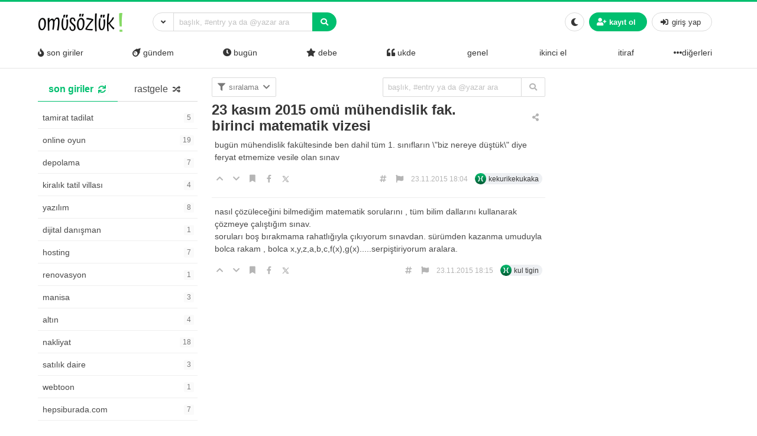

--- FILE ---
content_type: text/html; charset=UTF-8
request_url: https://omusozluk.com/23-kasim-2015-omu-muhendislik-fak-birinci-matematik-vizesi
body_size: 14647
content:
<!DOCTYPE html>
<html lang="tr" class="html-has-fixed">

<head>
	<meta charset="UTF-8">
    <meta name="viewport" content="width=device-width, initial-scale=1">
    <link rel="profile" href="https://gmpg.org/xfn/11">
	<meta name='robots' content='index, follow, max-image-preview:large, max-snippet:-1, max-video-preview:-1' />

	<!-- This site is optimized with the Yoast SEO plugin v26.6 - https://yoast.com/wordpress/plugins/seo/ -->
	<title>23 kasım 2015 omü mühendislik fak. birinci matematik vizesi - omü sözlük</title>
	<link rel="canonical" href="https://omusozluk.com/23-kasim-2015-omu-muhendislik-fak-birinci-matematik-vizesi" />
	<meta property="og:locale" content="tr_TR" />
	<meta property="og:type" content="article" />
	<meta property="og:title" content="23 kasım 2015 omü mühendislik fak. birinci matematik vizesi - omü sözlük" />
	<meta property="og:url" content="https://omusozluk.com/23-kasim-2015-omu-muhendislik-fak-birinci-matematik-vizesi" />
	<meta property="og:site_name" content="omü sözlük" />
	<meta property="article:publisher" content="https://fb.me/omusozlukcom" />
	<meta property="article:published_time" content="-0001-11-30T00:00:00+00:00" />
	<meta name="author" content="kekurikekukaka" />
	<meta name="twitter:card" content="summary_large_image" />
	<meta name="twitter:creator" content="@omusozlukcom" />
	<meta name="twitter:site" content="@omusozlukcom" />
	<meta name="twitter:label1" content="Yazan:" />
	<meta name="twitter:data1" content="kekurikekukaka" />
	<script type="application/ld+json" class="yoast-schema-graph">{"@context":"https://schema.org","@graph":[{"@type":"Article","@id":"https://omusozluk.com/23-kasim-2015-omu-muhendislik-fak-birinci-matematik-vizesi#article","isPartOf":{"@id":"https://omusozluk.com/23-kasim-2015-omu-muhendislik-fak-birinci-matematik-vizesi"},"author":{"name":"kekurikekukaka","@id":"https://omusozluk.com/#/schema/person/544aaf71c34d37a0dfbd1cad572571ae"},"headline":"23 kasım 2015 omü mühendislik fak. birinci matematik vizesi","datePublished":"-0001-11-30T00:00:00+00:00","mainEntityOfPage":{"@id":"https://omusozluk.com/23-kasim-2015-omu-muhendislik-fak-birinci-matematik-vizesi"},"wordCount":9,"commentCount":2,"publisher":{"@id":"https://omusozluk.com/#organization"},"inLanguage":"tr","potentialAction":[{"@type":"CommentAction","name":"Comment","target":["https://omusozluk.com/23-kasim-2015-omu-muhendislik-fak-birinci-matematik-vizesi#respond"]}]},{"@type":"WebPage","@id":"https://omusozluk.com/23-kasim-2015-omu-muhendislik-fak-birinci-matematik-vizesi","url":"https://omusozluk.com/23-kasim-2015-omu-muhendislik-fak-birinci-matematik-vizesi","name":"23 kasım 2015 omü mühendislik fak. birinci matematik vizesi - omü sözlük","isPartOf":{"@id":"https://omusozluk.com/#website"},"datePublished":"-0001-11-30T00:00:00+00:00","breadcrumb":{"@id":"https://omusozluk.com/23-kasim-2015-omu-muhendislik-fak-birinci-matematik-vizesi#breadcrumb"},"inLanguage":"tr","potentialAction":[{"@type":"ReadAction","target":["https://omusozluk.com/23-kasim-2015-omu-muhendislik-fak-birinci-matematik-vizesi"]}]},{"@type":"BreadcrumbList","@id":"https://omusozluk.com/23-kasim-2015-omu-muhendislik-fak-birinci-matematik-vizesi#breadcrumb","itemListElement":[{"@type":"ListItem","position":1,"name":"Ana sayfa","item":"https://omusozluk.com/"},{"@type":"ListItem","position":2,"name":"23 kasım 2015 omü mühendislik fak. birinci matematik vizesi"}]},{"@type":"WebSite","@id":"https://omusozluk.com/#website","url":"https://omusozluk.com/","name":"omü sözlük","description":"interaktif platform","publisher":{"@id":"https://omusozluk.com/#organization"},"potentialAction":[{"@type":"SearchAction","target":{"@type":"EntryPoint","urlTemplate":"https://omusozluk.com/?s={search_term_string}"},"query-input":{"@type":"PropertyValueSpecification","valueRequired":true,"valueName":"search_term_string"}}],"inLanguage":"tr"},{"@type":"Organization","@id":"https://omusozluk.com/#organization","name":"Omü Sözlük","url":"https://omusozluk.com/","logo":{"@type":"ImageObject","inLanguage":"tr","@id":"https://omusozluk.com/#/schema/logo/image/","url":"https://omusozluk.com/wp-content/uploads/2021/05/logo-e1702146989419.png","contentUrl":"https://omusozluk.com/wp-content/uploads/2021/05/logo-e1702146989419.png","width":2977,"height":721,"caption":"Omü Sözlük"},"image":{"@id":"https://omusozluk.com/#/schema/logo/image/"},"sameAs":["https://fb.me/omusozlukcom","https://x.com/omusozlukcom","http://instagram.com/omusozluk"]},{"@type":"Person","@id":"https://omusozluk.com/#/schema/person/544aaf71c34d37a0dfbd1cad572571ae","name":"kekurikekukaka","url":"https://omusozluk.com/biri/kekurikekukaka"}]}</script>
	<!-- / Yoast SEO plugin. -->


<link rel="alternate" type="application/rss+xml" title="omü sözlük &raquo; akışı" href="https://omusozluk.com/feed" />
<link rel="alternate" type="application/rss+xml" title="omü sözlük &raquo; yorum akışı" href="https://omusozluk.com/comments/feed" />
<link rel="alternate" type="application/rss+xml" title="omü sözlük &raquo; 23 kasım 2015 omü mühendislik fak. birinci matematik vizesi yorum akışı" href="https://omusozluk.com/23-kasim-2015-omu-muhendislik-fak-birinci-matematik-vizesi/feed" />
<link rel="alternate" title="oEmbed (JSON)" type="application/json+oembed" href="https://omusozluk.com/wp-json/oembed/1.0/embed?url=https%3A%2F%2Fomusozluk.com%2F23-kasim-2015-omu-muhendislik-fak-birinci-matematik-vizesi" />
<link rel="alternate" title="oEmbed (XML)" type="text/xml+oembed" href="https://omusozluk.com/wp-json/oembed/1.0/embed?url=https%3A%2F%2Fomusozluk.com%2F23-kasim-2015-omu-muhendislik-fak-birinci-matematik-vizesi&#038;format=xml" />
<style id='wp-img-auto-sizes-contain-inline-css'>
img:is([sizes=auto i],[sizes^="auto," i]){contain-intrinsic-size:3000px 1500px}
/*# sourceURL=wp-img-auto-sizes-contain-inline-css */
</style>
<style id='wp-emoji-styles-inline-css'>

	img.wp-smiley, img.emoji {
		display: inline !important;
		border: none !important;
		box-shadow: none !important;
		height: 1em !important;
		width: 1em !important;
		margin: 0 0.07em !important;
		vertical-align: -0.1em !important;
		background: none !important;
		padding: 0 !important;
	}
/*# sourceURL=wp-emoji-styles-inline-css */
</style>
<style id='wp-block-library-inline-css'>
:root{--wp-block-synced-color:#7a00df;--wp-block-synced-color--rgb:122,0,223;--wp-bound-block-color:var(--wp-block-synced-color);--wp-editor-canvas-background:#ddd;--wp-admin-theme-color:#007cba;--wp-admin-theme-color--rgb:0,124,186;--wp-admin-theme-color-darker-10:#006ba1;--wp-admin-theme-color-darker-10--rgb:0,107,160.5;--wp-admin-theme-color-darker-20:#005a87;--wp-admin-theme-color-darker-20--rgb:0,90,135;--wp-admin-border-width-focus:2px}@media (min-resolution:192dpi){:root{--wp-admin-border-width-focus:1.5px}}.wp-element-button{cursor:pointer}:root .has-very-light-gray-background-color{background-color:#eee}:root .has-very-dark-gray-background-color{background-color:#313131}:root .has-very-light-gray-color{color:#eee}:root .has-very-dark-gray-color{color:#313131}:root .has-vivid-green-cyan-to-vivid-cyan-blue-gradient-background{background:linear-gradient(135deg,#00d084,#0693e3)}:root .has-purple-crush-gradient-background{background:linear-gradient(135deg,#34e2e4,#4721fb 50%,#ab1dfe)}:root .has-hazy-dawn-gradient-background{background:linear-gradient(135deg,#faaca8,#dad0ec)}:root .has-subdued-olive-gradient-background{background:linear-gradient(135deg,#fafae1,#67a671)}:root .has-atomic-cream-gradient-background{background:linear-gradient(135deg,#fdd79a,#004a59)}:root .has-nightshade-gradient-background{background:linear-gradient(135deg,#330968,#31cdcf)}:root .has-midnight-gradient-background{background:linear-gradient(135deg,#020381,#2874fc)}:root{--wp--preset--font-size--normal:16px;--wp--preset--font-size--huge:42px}.has-regular-font-size{font-size:1em}.has-larger-font-size{font-size:2.625em}.has-normal-font-size{font-size:var(--wp--preset--font-size--normal)}.has-huge-font-size{font-size:var(--wp--preset--font-size--huge)}.has-text-align-center{text-align:center}.has-text-align-left{text-align:left}.has-text-align-right{text-align:right}.has-fit-text{white-space:nowrap!important}#end-resizable-editor-section{display:none}.aligncenter{clear:both}.items-justified-left{justify-content:flex-start}.items-justified-center{justify-content:center}.items-justified-right{justify-content:flex-end}.items-justified-space-between{justify-content:space-between}.screen-reader-text{border:0;clip-path:inset(50%);height:1px;margin:-1px;overflow:hidden;padding:0;position:absolute;width:1px;word-wrap:normal!important}.screen-reader-text:focus{background-color:#ddd;clip-path:none;color:#444;display:block;font-size:1em;height:auto;left:5px;line-height:normal;padding:15px 23px 14px;text-decoration:none;top:5px;width:auto;z-index:100000}html :where(.has-border-color){border-style:solid}html :where([style*=border-top-color]){border-top-style:solid}html :where([style*=border-right-color]){border-right-style:solid}html :where([style*=border-bottom-color]){border-bottom-style:solid}html :where([style*=border-left-color]){border-left-style:solid}html :where([style*=border-width]){border-style:solid}html :where([style*=border-top-width]){border-top-style:solid}html :where([style*=border-right-width]){border-right-style:solid}html :where([style*=border-bottom-width]){border-bottom-style:solid}html :where([style*=border-left-width]){border-left-style:solid}html :where(img[class*=wp-image-]){height:auto;max-width:100%}:where(figure){margin:0 0 1em}html :where(.is-position-sticky){--wp-admin--admin-bar--position-offset:var(--wp-admin--admin-bar--height,0px)}@media screen and (max-width:600px){html :where(.is-position-sticky){--wp-admin--admin-bar--position-offset:0px}}

/*# sourceURL=wp-block-library-inline-css */
</style><style id='global-styles-inline-css'>
:root{--wp--preset--aspect-ratio--square: 1;--wp--preset--aspect-ratio--4-3: 4/3;--wp--preset--aspect-ratio--3-4: 3/4;--wp--preset--aspect-ratio--3-2: 3/2;--wp--preset--aspect-ratio--2-3: 2/3;--wp--preset--aspect-ratio--16-9: 16/9;--wp--preset--aspect-ratio--9-16: 9/16;--wp--preset--color--black: #000000;--wp--preset--color--cyan-bluish-gray: #abb8c3;--wp--preset--color--white: #ffffff;--wp--preset--color--pale-pink: #f78da7;--wp--preset--color--vivid-red: #cf2e2e;--wp--preset--color--luminous-vivid-orange: #ff6900;--wp--preset--color--luminous-vivid-amber: #fcb900;--wp--preset--color--light-green-cyan: #7bdcb5;--wp--preset--color--vivid-green-cyan: #00d084;--wp--preset--color--pale-cyan-blue: #8ed1fc;--wp--preset--color--vivid-cyan-blue: #0693e3;--wp--preset--color--vivid-purple: #9b51e0;--wp--preset--gradient--vivid-cyan-blue-to-vivid-purple: linear-gradient(135deg,rgb(6,147,227) 0%,rgb(155,81,224) 100%);--wp--preset--gradient--light-green-cyan-to-vivid-green-cyan: linear-gradient(135deg,rgb(122,220,180) 0%,rgb(0,208,130) 100%);--wp--preset--gradient--luminous-vivid-amber-to-luminous-vivid-orange: linear-gradient(135deg,rgb(252,185,0) 0%,rgb(255,105,0) 100%);--wp--preset--gradient--luminous-vivid-orange-to-vivid-red: linear-gradient(135deg,rgb(255,105,0) 0%,rgb(207,46,46) 100%);--wp--preset--gradient--very-light-gray-to-cyan-bluish-gray: linear-gradient(135deg,rgb(238,238,238) 0%,rgb(169,184,195) 100%);--wp--preset--gradient--cool-to-warm-spectrum: linear-gradient(135deg,rgb(74,234,220) 0%,rgb(151,120,209) 20%,rgb(207,42,186) 40%,rgb(238,44,130) 60%,rgb(251,105,98) 80%,rgb(254,248,76) 100%);--wp--preset--gradient--blush-light-purple: linear-gradient(135deg,rgb(255,206,236) 0%,rgb(152,150,240) 100%);--wp--preset--gradient--blush-bordeaux: linear-gradient(135deg,rgb(254,205,165) 0%,rgb(254,45,45) 50%,rgb(107,0,62) 100%);--wp--preset--gradient--luminous-dusk: linear-gradient(135deg,rgb(255,203,112) 0%,rgb(199,81,192) 50%,rgb(65,88,208) 100%);--wp--preset--gradient--pale-ocean: linear-gradient(135deg,rgb(255,245,203) 0%,rgb(182,227,212) 50%,rgb(51,167,181) 100%);--wp--preset--gradient--electric-grass: linear-gradient(135deg,rgb(202,248,128) 0%,rgb(113,206,126) 100%);--wp--preset--gradient--midnight: linear-gradient(135deg,rgb(2,3,129) 0%,rgb(40,116,252) 100%);--wp--preset--font-size--small: 13px;--wp--preset--font-size--medium: 20px;--wp--preset--font-size--large: 36px;--wp--preset--font-size--x-large: 42px;--wp--preset--spacing--20: 0.44rem;--wp--preset--spacing--30: 0.67rem;--wp--preset--spacing--40: 1rem;--wp--preset--spacing--50: 1.5rem;--wp--preset--spacing--60: 2.25rem;--wp--preset--spacing--70: 3.38rem;--wp--preset--spacing--80: 5.06rem;--wp--preset--shadow--natural: 6px 6px 9px rgba(0, 0, 0, 0.2);--wp--preset--shadow--deep: 12px 12px 50px rgba(0, 0, 0, 0.4);--wp--preset--shadow--sharp: 6px 6px 0px rgba(0, 0, 0, 0.2);--wp--preset--shadow--outlined: 6px 6px 0px -3px rgb(255, 255, 255), 6px 6px rgb(0, 0, 0);--wp--preset--shadow--crisp: 6px 6px 0px rgb(0, 0, 0);}:where(.is-layout-flex){gap: 0.5em;}:where(.is-layout-grid){gap: 0.5em;}body .is-layout-flex{display: flex;}.is-layout-flex{flex-wrap: wrap;align-items: center;}.is-layout-flex > :is(*, div){margin: 0;}body .is-layout-grid{display: grid;}.is-layout-grid > :is(*, div){margin: 0;}:where(.wp-block-columns.is-layout-flex){gap: 2em;}:where(.wp-block-columns.is-layout-grid){gap: 2em;}:where(.wp-block-post-template.is-layout-flex){gap: 1.25em;}:where(.wp-block-post-template.is-layout-grid){gap: 1.25em;}.has-black-color{color: var(--wp--preset--color--black) !important;}.has-cyan-bluish-gray-color{color: var(--wp--preset--color--cyan-bluish-gray) !important;}.has-white-color{color: var(--wp--preset--color--white) !important;}.has-pale-pink-color{color: var(--wp--preset--color--pale-pink) !important;}.has-vivid-red-color{color: var(--wp--preset--color--vivid-red) !important;}.has-luminous-vivid-orange-color{color: var(--wp--preset--color--luminous-vivid-orange) !important;}.has-luminous-vivid-amber-color{color: var(--wp--preset--color--luminous-vivid-amber) !important;}.has-light-green-cyan-color{color: var(--wp--preset--color--light-green-cyan) !important;}.has-vivid-green-cyan-color{color: var(--wp--preset--color--vivid-green-cyan) !important;}.has-pale-cyan-blue-color{color: var(--wp--preset--color--pale-cyan-blue) !important;}.has-vivid-cyan-blue-color{color: var(--wp--preset--color--vivid-cyan-blue) !important;}.has-vivid-purple-color{color: var(--wp--preset--color--vivid-purple) !important;}.has-black-background-color{background-color: var(--wp--preset--color--black) !important;}.has-cyan-bluish-gray-background-color{background-color: var(--wp--preset--color--cyan-bluish-gray) !important;}.has-white-background-color{background-color: var(--wp--preset--color--white) !important;}.has-pale-pink-background-color{background-color: var(--wp--preset--color--pale-pink) !important;}.has-vivid-red-background-color{background-color: var(--wp--preset--color--vivid-red) !important;}.has-luminous-vivid-orange-background-color{background-color: var(--wp--preset--color--luminous-vivid-orange) !important;}.has-luminous-vivid-amber-background-color{background-color: var(--wp--preset--color--luminous-vivid-amber) !important;}.has-light-green-cyan-background-color{background-color: var(--wp--preset--color--light-green-cyan) !important;}.has-vivid-green-cyan-background-color{background-color: var(--wp--preset--color--vivid-green-cyan) !important;}.has-pale-cyan-blue-background-color{background-color: var(--wp--preset--color--pale-cyan-blue) !important;}.has-vivid-cyan-blue-background-color{background-color: var(--wp--preset--color--vivid-cyan-blue) !important;}.has-vivid-purple-background-color{background-color: var(--wp--preset--color--vivid-purple) !important;}.has-black-border-color{border-color: var(--wp--preset--color--black) !important;}.has-cyan-bluish-gray-border-color{border-color: var(--wp--preset--color--cyan-bluish-gray) !important;}.has-white-border-color{border-color: var(--wp--preset--color--white) !important;}.has-pale-pink-border-color{border-color: var(--wp--preset--color--pale-pink) !important;}.has-vivid-red-border-color{border-color: var(--wp--preset--color--vivid-red) !important;}.has-luminous-vivid-orange-border-color{border-color: var(--wp--preset--color--luminous-vivid-orange) !important;}.has-luminous-vivid-amber-border-color{border-color: var(--wp--preset--color--luminous-vivid-amber) !important;}.has-light-green-cyan-border-color{border-color: var(--wp--preset--color--light-green-cyan) !important;}.has-vivid-green-cyan-border-color{border-color: var(--wp--preset--color--vivid-green-cyan) !important;}.has-pale-cyan-blue-border-color{border-color: var(--wp--preset--color--pale-cyan-blue) !important;}.has-vivid-cyan-blue-border-color{border-color: var(--wp--preset--color--vivid-cyan-blue) !important;}.has-vivid-purple-border-color{border-color: var(--wp--preset--color--vivid-purple) !important;}.has-vivid-cyan-blue-to-vivid-purple-gradient-background{background: var(--wp--preset--gradient--vivid-cyan-blue-to-vivid-purple) !important;}.has-light-green-cyan-to-vivid-green-cyan-gradient-background{background: var(--wp--preset--gradient--light-green-cyan-to-vivid-green-cyan) !important;}.has-luminous-vivid-amber-to-luminous-vivid-orange-gradient-background{background: var(--wp--preset--gradient--luminous-vivid-amber-to-luminous-vivid-orange) !important;}.has-luminous-vivid-orange-to-vivid-red-gradient-background{background: var(--wp--preset--gradient--luminous-vivid-orange-to-vivid-red) !important;}.has-very-light-gray-to-cyan-bluish-gray-gradient-background{background: var(--wp--preset--gradient--very-light-gray-to-cyan-bluish-gray) !important;}.has-cool-to-warm-spectrum-gradient-background{background: var(--wp--preset--gradient--cool-to-warm-spectrum) !important;}.has-blush-light-purple-gradient-background{background: var(--wp--preset--gradient--blush-light-purple) !important;}.has-blush-bordeaux-gradient-background{background: var(--wp--preset--gradient--blush-bordeaux) !important;}.has-luminous-dusk-gradient-background{background: var(--wp--preset--gradient--luminous-dusk) !important;}.has-pale-ocean-gradient-background{background: var(--wp--preset--gradient--pale-ocean) !important;}.has-electric-grass-gradient-background{background: var(--wp--preset--gradient--electric-grass) !important;}.has-midnight-gradient-background{background: var(--wp--preset--gradient--midnight) !important;}.has-small-font-size{font-size: var(--wp--preset--font-size--small) !important;}.has-medium-font-size{font-size: var(--wp--preset--font-size--medium) !important;}.has-large-font-size{font-size: var(--wp--preset--font-size--large) !important;}.has-x-large-font-size{font-size: var(--wp--preset--font-size--x-large) !important;}
/*# sourceURL=global-styles-inline-css */
</style>

<style id='classic-theme-styles-inline-css'>
/*! This file is auto-generated */
.wp-block-button__link{color:#fff;background-color:#32373c;border-radius:9999px;box-shadow:none;text-decoration:none;padding:calc(.667em + 2px) calc(1.333em + 2px);font-size:1.125em}.wp-block-file__button{background:#32373c;color:#fff;text-decoration:none}
/*# sourceURL=/wp-includes/css/classic-themes.min.css */
</style>
<link rel='stylesheet' id='hype-community-bulma-css' href='https://omusozluk.com/wp-content/themes/hype-sozluk/css/bulma.min.css?ver=6.1.0' media='all' />
<link rel='stylesheet' id='hype-community-style-css' href='https://omusozluk.com/wp-content/themes/hype-sozluk/style.css?ver=6.1.0' media='all' />
<link rel='stylesheet' id='hype-community-font-awesome-css' href='https://omusozluk.com/wp-content/themes/hype-sozluk/css/fontawesome/css/all.min.css?ver=6.1.0' media='all' />
<link rel='stylesheet' id='hype-community-tailwriter-css' href='https://omusozluk.com/wp-content/themes/hype-sozluk/css/tail.writer-white.min.css?ver=6.1.0' media='all' />
<link rel='stylesheet' id='hype-community-notify-css' href='https://omusozluk.com/wp-content/themes/hype-sozluk/css/notyf.min.css?ver=6.1.0' media='all' />
<link rel='stylesheet' id='hype-community-iziToast-css' href='https://omusozluk.com/wp-content/themes/hype-sozluk/css/iziToast.min.css?ver=6.1.0' media='all' />
<link rel='stylesheet' id='hype-community-pm-css' href='https://omusozluk.com/wp-content/themes/hype-sozluk/css/hype-pm.css?ver=6.1.0' media='all' />
<link rel='stylesheet' id='hype-community-lightbox-css' href='https://omusozluk.com/wp-content/themes/hype-sozluk/css/lightbox.min.css?ver=6.1.0' media='all' />
<link rel='stylesheet' id='hype-community-pulltorefresh-css' href='https://omusozluk.com/wp-content/themes/hype-sozluk/css/pullToRefresh.css?ver=6.1.0' media='all' />
<link rel='stylesheet' id='hype-community-slimselect-css' href='https://omusozluk.com/wp-content/themes/hype-sozluk/css/slimselect.min.css?ver=6.1.0' media='all' />
<link rel='stylesheet' id='hype-community-voting-css' href='https://omusozluk.com/wp-content/themes/hype-sozluk/css/voting.css?ver=6.1.0' media='all' />
<link rel='stylesheet' id='hype-community-flickity-css-css' href='https://omusozluk.com/wp-content/themes/hype-sozluk/css/flickity.min.css?ver=6.1.0' media='all' />
<script id="BENrueeg_RUE-not_file_js-js-extra">
var BENrueeg_RUE_js_Params = {"is_field_name_removed":""};
//# sourceURL=BENrueeg_RUE-not_file_js-js-extra
</script>
<link rel="https://api.w.org/" href="https://omusozluk.com/wp-json/" /><link rel="alternate" title="JSON" type="application/json" href="https://omusozluk.com/wp-json/wp/v2/posts/1635" /><link rel="EditURI" type="application/rsd+xml" title="RSD" href="https://omusozluk.com/xmlrpc.php?rsd" />

<link rel='shortlink' href='https://omusozluk.com/?p=1635' />
<link rel="pingback" href="https://omusozluk.com/xmlrpc.php"><link rel="icon" href="https://omusozluk.com/wp-content/uploads/2020/11/cropped-11367489-e1606029079590-32x32.jpg" sizes="32x32" />
<link rel="icon" href="https://omusozluk.com/wp-content/uploads/2020/11/cropped-11367489-e1606029079590-192x192.jpg" sizes="192x192" />
<link rel="apple-touch-icon" href="https://omusozluk.com/wp-content/uploads/2020/11/cropped-11367489-e1606029079590-180x180.jpg" />
<meta name="msapplication-TileImage" content="https://omusozluk.com/wp-content/uploads/2020/11/cropped-11367489-e1606029079590-270x270.jpg" />

</head>

<body data-rsssl=1 class="wp-singular post-template-default single single-post postid-1635 single-format-standard wp-custom-logo wp-theme-hype-sozluk is-lowercase is-size-8 no-sidebar">
	
	<a id="button_st"></a>

		<header id="top-header" class="pull-to-refresh-material">
  <div class="pull-to-refresh-material__control">
    <svg class="pull-to-refresh-material__icon" fill="#4285f4" width="24" height="24" viewbox="0 0 24 24">
      <path d="M17.65 6.35C16.2 4.9 14.21 4 12 4c-4.42 0-7.99 3.58-7.99 8s3.57 8 7.99 8c3.73 0 6.84-2.55 7.73-6h-2.08c-.82 2.33-3.04 4-5.65 4-3.31 0-6-2.69-6-6s2.69-6 6-6c1.66 0 3.14.69 4.22 1.78L13 11h7V4l-2.35 2.35z" />
      <path d="M0 0h24v24H0z" fill="none" />
    </svg>
    <svg class="pull-to-refresh-material__spinner" width="24" height="24" viewbox="25 25 50 50">
      <circle class="pull-to-refresh-material__path pull-to-refresh-material__path--colorful" cx="50" cy="50" r="20" fill="none" stroke-width="4" stroke-miterlimit="10" />
    </svg>
  </div>
  <nav class="navbar is-fixed-top-desktop has-border-bottom is-nav-wrapped is-flex is-flex-direction-column	" role="navigation" aria-label="main navigation">
    <div class="container is-widescreen">
      <div class="navbar-brand">
        <a href="https://omusozluk.com/" class="navbar-item navbar-start--centered" rel="home"><img height="50" width="150" width="2977" height="721" src="https://omusozluk.com/wp-content/uploads/2021/05/logo-e1702146989419.png" class="custom-logo" alt="omü sözlük" decoding="async" srcset="https://omusozluk.com/wp-content/uploads/2021/05/logo-e1702146989419.png 2977w, https://omusozluk.com/wp-content/uploads/2021/05/logo-e1702146989419-300x73.png 300w, https://omusozluk.com/wp-content/uploads/2021/05/logo-e1702146989419-1024x248.png 1024w, https://omusozluk.com/wp-content/uploads/2021/05/logo-e1702146989419-768x186.png 768w, https://omusozluk.com/wp-content/uploads/2021/05/logo-e1702146989419-1536x372.png 1536w, https://omusozluk.com/wp-content/uploads/2021/05/logo-e1702146989419-2048x496.png 2048w, https://omusozluk.com/wp-content/uploads/2021/05/logo-e1702146989419-160x39.png 160w" sizes="(max-width: 2977px) 100vw, 2977px" /></a>      </div>
      <div class="navbar-start">
        <div class="navbar-item">
          <form data-swup-form="data-swup-form" role="search" action="https://omusozluk.com">
            <div class="field has-addons has-addons-centered">
              <div class="dropdown is-left is-hoverable">
                <div class="dropdown-trigger">
                  <p class="control" style="margin-right:-1px;">
                    <span class="button is-small is-kadir" aria-haspopup="true" aria-controls="dropdown-menu-header">
                      <i class="fas fa-angle-down"></i>
                    </span>
                  </p>
                </div>
                <div class="dropdown-menu" id="dropdown-menu-header" role="menu">
                  <div class="dropdown-content">
                    <div class="dropdown-item">
                      <div class="control has-icons-left">
                        <input class="input is-small mr-6" autocomplete="off" name="aranan_kelime" id="textturu_1" placeholder="aranılan kelime" type="text">
                        <span class="icon is-small is-left">
                          <i class="fas fa-pencil-alt"></i>
                        </span>
                      </div>
                    </div>
                    <div class="dropdown-item">
                      <div class="control has-icons-left">
                        <input name="yazar_adi" id="textturu" autocomplete="off" placeholder="bir yazar adı" type="text" class="input is-small mr-6">
                        <span class="icon is-small is-left">
                          <i class="fa fa-user"></i>
                        </span>
                      </div>
                    </div>
                    <div class="dropdown-item">
                      <input name="tarih_1" data-date="" data-date-format="YYYY DD MM" type="date" id="zaman_araligi_1" class="input is-small mr-6">
                    </div>
                    <div class="dropdown-item has-text-centered is-size-7">
                      ile aşağıdaki tarih arasında                    </div>
                    <div class="dropdown-item">
                      <input name="tarih_2" data-date="" data-date-format="YYYY DD MM" type="date" id="zaman_araligi_2" class="input is-small mr-6">
                    </div>
                    <div class="dropdown-item">
                      <div class="control has-icons-left">
                        <div class="select is-small is-customized-select is-fullwidth">
                          <select name="adv_siralama" id="siralama">
                            <option value="alfa">alfabetik</option>
                            <option value="yeniden_eskiye">yeniden eskiye</option>
                            <option value="eskiden_yeniye">eskiden yeniye</option>
                          </select>
                          <span class="icon is-small is-left">
                            <i class="fa fa-globe"></i>
                          </span>
                        </div>
                      </div>
                    </div>
                    <div class="dropdown-item">
                      <div onclick="detayli_arama()" class="button is-small is-bg-blue	has-text-white is-fullwidth">
                        <span class="icon is-small">
                          <i class="fas fa-search"></i>
                        </span>
                        <span>detaylı arama</span>
                      </div>
                    </div>
                  </div>
                </div>
              </div>
              <div class="control is-expanded">
                <div class="dropdown is-block">
                  <div class="dropdown-trigger">
                    <input aria-haspopup="true" aria-controls="dropdown-menu-fetch" id="keyword" onkeyup="fetch()" class="input is-small mr-6 is-search-bar" name="s" autocomplete="off" type="text" placeholder="başlık, #entry ya da @yazar ara" required="required">
                  </div>
                  <div class="dropdown-menu" id="dropdown-menu-fetch" role="menu">
                    <div class="dropdown-content" id="datafetch">
                    </div>
                  </div>
                </div>
              </div>
              <p class="control">
                <button class="button is-bg-blue has-text-white is-small">
                  <i class="fas fa-search"></i>
                </button>
              </p>
            </div>
          </form>
        </div>
      </div>
      <div class="navbar-end">
        <div class="navbar-item">
          <div class="buttons is-centered">
                        <button class="button is-small is-outlined is-hidden-desktop" onclick="togglesidebar(this)">
              <span>
                <span>
                  Gündem                </span>
              </span>
              <span class="icon">
                <i class="fa fa-caret-down" aria-hidden="true"></i>
              </span>
            </button>
            <button class="button is-small" onclick="checkCookie(this)">
              <span class="icon">
                <i class="fa fa-moon" aria-hidden="true"></i>
                <i class="fas fa-lightbulb is-hidden" aria-hidden="true"></i>
              </span>
            </button>
                          <button onclick="kayit_formu(this, 'register')" class="kayit-css button is-small is-bg-blue	has-text-white">
                <span class="icon">
                  <i class="fa fa-user-plus" aria-hidden="true"></i>
                </span>
                <strong>kayıt ol</strong>
              </button>
              <button onclick="kayit_formu(this, 'login')" class="giris-css button is-small">
                <span class="icon">
                  <i class="fas fa-sign-in-alt" aria-hidden="true"></i>
                </span>
                <span>giriş yap</span>
              </button>
                      </div>
        </div>
      </div>
    </div>
    <div class="container is-widescreen is-hidden-touch">
      <div class="level has-fullwidth" role="navigation" aria-label="main navigation">
                              <div class="navbar-item">
              <a class="has-text-dark fix-me" onclick="gundemclick()" href="javascript:void(0)">
                <i class="fas fa-fire"></i>
                <span>&nbsp;son giriler</span></a>
            </div>
                                <div class="navbar-item">
              <a class="has-text-dark fix-me" onclick="realgundemclick()" href="javascript:void(0)">
                <i class="fas fa-meteor"></i>
                <span>&nbsp;gündem</span></a>
            </div>
                                <div class="navbar-item">
              <a class="has-text-dark fix-me" onclick="bugunclick()" href="javascript:void(0)">
                <i class="fas fa-clock"></i>
                <span>&nbsp;bugün</span></a>
            </div>
                                                    <div class="navbar-item">
              <a class="has-text-dark fix-me" onclick="debeclick()" href="javascript:void(0)">
                <i class="fas fa-star"></i>
                <span>&nbsp;debe</span></a>
            </div>
                                <div class="navbar-item">
              <a class="has-text-dark fix-me" onclick="ukde_sol_load_click()" href="javascript:void(0)">
                <i class="fas fa-quote-left"></i>
                <span>&nbsp;ukde</span></a>
            </div>
                  <div class='navbar-item'><a class='has-text-dark' onclick='katloadF(this)'
         data-category-id='1' data-category-name='genel' href='javascript:void(0)'><i class="" aria-hidden="true"></i>
        <span>&nbsp;genel</span></a></div><div class='navbar-item'><a class='has-text-dark' onclick='katloadF(this)'
         data-category-id='3' data-category-name='ikinci el' href='javascript:void(0)'><i class="" aria-hidden="true"></i>
        <span>&nbsp;ikinci el</span></a></div><div class='navbar-item'><a class='has-text-dark' onclick='katloadF(this)'
         data-category-id='4' data-category-name='itiraf' href='javascript:void(0)'><i class="" aria-hidden="true"></i>
        <span>&nbsp;itiraf</span></a></div><div class="dropdown is-hoverable is-right">
        <div class="dropdown-trigger is-flex">
        <div class="navbar-item" onclick="diger_acc_load()" aria-haspopup="true" aria-controls="dropdown-menu">
        <a class="has-text-dark">
        <span class="icon">
    <i class="fa fa-ellipsis-h" aria-hidden="true"></i>
    </span>
      diğerleri</a>
    </div></div>
    <div class="dropdown-menu" id="dropdown-menu" role="menu">
  <div class="dropdown-content"><a class='dropdown-item has-text-dark' onclick='katloadF(this)' data-category-id='5' data-category-name='arıyorum' href='javascript:void(0)'><i class="" aria-hidden="true"></i>
					 <span>arıyorum</span></a><a class='dropdown-item has-text-dark' onclick='katloadF(this)' data-category-id='6' data-category-name='ders notları' href='javascript:void(0)'><i class="" aria-hidden="true"></i>
					 <span>ders notları</span></a><a class='dropdown-item has-text-dark' onclick='katloadF(this)' data-category-id='7' data-category-name='boş işler' href='javascript:void(0)'><i class="" aria-hidden="true"></i>
					 <span>boş işler</span></a></div>
  </div>
</div>      </div>
    </div>
  </nav>
</header>	<main class="section pt-5">
		<div class="container is-widescreen">
			<div class="columns"><div class="column is-3 is-hidden-touch-normal has-sidebar-fixed" id="solframe">

  <div class="buttons has-addons is-centered is-hidden-desktop mb-0">
    <p class="control">
      <button onclick="bugunclick()" class="button is-small">
        <span class="icon is-small">
          <i class="far fa-clock"></i>
        </span>
      </button>
    </p>
    <button onclick="gundemclick()" class="button is-small">
      <span class="icon is-small">
        <i class="fa fa-fire"></i>
      </span>
    </button>
    <button class="button is-small" onclick="mobile_kat_load()">
      <span class="icon is-small">
        <i class="fa fa-hashtag"></i>
      </span>
    </button>
    <button onclick="realgundemclick()" class="button is-small">
      <span class="icon is-small">
        <i class="fas fa-meteor"></i>
      </span>
    </button>
            <button onclick="debeclick()" class="button is-small">
      <span class="icon is-small">
        <i class="fa fa-heart"></i>
      </span>
    </button>
            <button onclick="ukde_sol_load_click()" class="button is-small">
      <span class="fas fa-quote-left">
        <i class="fa fa-circle-o"></i>
      </span>
    </button>
      </div>
  <div id="sol-load">
    <div class="tabs is-centered mb-3">
    <ul>
      <li class="is-active" onclick="gundemclick()"><a>
          <span><strong>son giriler</strong></span>
          <span class="icon is-small"><i class="fas fa-sync" style="font-size:13px;" aria-hidden="true">
            </i>
            <i id="loader"></i>
          </span>
        </a>
      </li>
      <li onclick="random_click()"><a>
          <span>rastgele</span>
          <span class="icon is-small"><i class="fa fa-random" aria-hidden="true">
            </i>
          </span>
        </a></li>
    </ul>
  </div>
<aside class="menu"><ul class="menu-list">
        <div class='has-background-white mb-1 mt-1 px-2 is-relative'>
        <a class='pr-0 pl-0 is-size-8 left-frame-a' href='https://omusozluk.com/tamirat-tadilat' title='tamirat tadilat'>
        
        <div class='left-frame-title' >
        tamirat tadilat
        <span class='left-frame-count'>
        5
        </span>
        </div>
        </a>
        </div>
        
        <div class='divider-left-frame'></div>
        
        <div class='has-background-white mb-1 mt-1 px-2 is-relative'>
        <a class='pr-0 pl-0 is-size-8 left-frame-a' href='https://omusozluk.com/online-oyun' title='online oyun'>
        
        <div class='left-frame-title' >
        online oyun
        <span class='left-frame-count'>
        19
        </span>
        </div>
        </a>
        </div>
        
        <div class='divider-left-frame'></div>
        
        <div class='has-background-white mb-1 mt-1 px-2 is-relative'>
        <a class='pr-0 pl-0 is-size-8 left-frame-a' href='https://omusozluk.com/depolama' title='depolama'>
        
        <div class='left-frame-title' >
        depolama
        <span class='left-frame-count'>
        7
        </span>
        </div>
        </a>
        </div>
        
        <div class='divider-left-frame'></div>
        
        <div class='has-background-white mb-1 mt-1 px-2 is-relative'>
        <a class='pr-0 pl-0 is-size-8 left-frame-a' href='https://omusozluk.com/kiralik-tatil-villasi' title='kiralık tatil villası'>
        
        <div class='left-frame-title' >
        kiralık tatil villası
        <span class='left-frame-count'>
        4
        </span>
        </div>
        </a>
        </div>
        
        <div class='divider-left-frame'></div>
        
        <div class='has-background-white mb-1 mt-1 px-2 is-relative'>
        <a class='pr-0 pl-0 is-size-8 left-frame-a' href='https://omusozluk.com/yazilim' title='yazılım'>
        
        <div class='left-frame-title' >
        yazılım
        <span class='left-frame-count'>
        8
        </span>
        </div>
        </a>
        </div>
        
        <div class='divider-left-frame'></div>
        
        <div class='has-background-white mb-1 mt-1 px-2 is-relative'>
        <a class='pr-0 pl-0 is-size-8 left-frame-a' href='https://omusozluk.com/dijital-danisman' title='dijital danışman'>
        
        <div class='left-frame-title' >
        dijital danışman
        <span class='left-frame-count'>
        1
        </span>
        </div>
        </a>
        </div>
        
        <div class='divider-left-frame'></div>
        
        <div class='has-background-white mb-1 mt-1 px-2 is-relative'>
        <a class='pr-0 pl-0 is-size-8 left-frame-a' href='https://omusozluk.com/hosting' title='hosting'>
        
        <div class='left-frame-title' >
        hosting
        <span class='left-frame-count'>
        7
        </span>
        </div>
        </a>
        </div>
        
        <div class='divider-left-frame'></div>
        
        <div class='has-background-white mb-1 mt-1 px-2 is-relative'>
        <a class='pr-0 pl-0 is-size-8 left-frame-a' href='https://omusozluk.com/renovasyon' title='renovasyon'>
        
        <div class='left-frame-title' >
        renovasyon
        <span class='left-frame-count'>
        1
        </span>
        </div>
        </a>
        </div>
        
        <div class='divider-left-frame'></div>
        
        <div class='has-background-white mb-1 mt-1 px-2 is-relative'>
        <a class='pr-0 pl-0 is-size-8 left-frame-a' href='https://omusozluk.com/manisa' title='manisa'>
        
        <div class='left-frame-title' >
        manisa
        <span class='left-frame-count'>
        3
        </span>
        </div>
        </a>
        </div>
        
        <div class='divider-left-frame'></div>
        
        <div class='has-background-white mb-1 mt-1 px-2 is-relative'>
        <a class='pr-0 pl-0 is-size-8 left-frame-a' href='https://omusozluk.com/altin' title='altın'>
        
        <div class='left-frame-title' >
        altın
        <span class='left-frame-count'>
        4
        </span>
        </div>
        </a>
        </div>
        
        <div class='divider-left-frame'></div>
        
        <div class='has-background-white mb-1 mt-1 px-2 is-relative'>
        <a class='pr-0 pl-0 is-size-8 left-frame-a' href='https://omusozluk.com/nakliyat' title='nakliyat'>
        
        <div class='left-frame-title' >
        nakliyat
        <span class='left-frame-count'>
        18
        </span>
        </div>
        </a>
        </div>
        
        <div class='divider-left-frame'></div>
        
        <div class='has-background-white mb-1 mt-1 px-2 is-relative'>
        <a class='pr-0 pl-0 is-size-8 left-frame-a' href='https://omusozluk.com/satilik-daire' title='satılık daire'>
        
        <div class='left-frame-title' >
        satılık daire
        <span class='left-frame-count'>
        3
        </span>
        </div>
        </a>
        </div>
        
        <div class='divider-left-frame'></div>
        
        <div class='has-background-white mb-1 mt-1 px-2 is-relative'>
        <a class='pr-0 pl-0 is-size-8 left-frame-a' href='https://omusozluk.com/webtoon' title='webtoon'>
        
        <div class='left-frame-title' >
        webtoon
        <span class='left-frame-count'>
        1
        </span>
        </div>
        </a>
        </div>
        
        <div class='divider-left-frame'></div>
        
        <div class='has-background-white mb-1 mt-1 px-2 is-relative'>
        <a class='pr-0 pl-0 is-size-8 left-frame-a' href='https://omusozluk.com/hepsiburadacom' title='hepsiburada.com'>
        
        <div class='left-frame-title' >
        hepsiburada.com
        <span class='left-frame-count'>
        7
        </span>
        </div>
        </a>
        </div>
        
        <div class='divider-left-frame'></div>
        
        <div class='has-background-white mb-1 mt-1 px-2 is-relative'>
        <a class='pr-0 pl-0 is-size-8 left-frame-a' href='https://omusozluk.com/bilgisayar-oyunlari' title='bilgisayar oyunları'>
        
        <div class='left-frame-title' >
        bilgisayar oyunları
        <span class='left-frame-count'>
        1
        </span>
        </div>
        </a>
        </div>
        
        <div class='divider-left-frame'></div>
        
        <div class='has-background-white mb-1 mt-1 px-2 is-relative'>
        <a class='pr-0 pl-0 is-size-8 left-frame-a' href='https://omusozluk.com/ikinci-el' title='ikinci el'>
        
        <div class='left-frame-title' >
        ikinci el
        <span class='left-frame-count'>
        6
        </span>
        </div>
        </a>
        </div>
        
        <div class='divider-left-frame'></div>
        </ul></aside>
      <button onclick="gundemNav(this)" value="2" class="button is-small has-text-grey is-fullwidth mt-3 devamini-oku-button-class">
        <strong>devamını görüntüle</strong>
<span class="icon">
          <i class="fas fa-angle-right" aria-hidden="true"></i>
        </span>
      </button>
        </div>
</div>
<div class="column is-6" id="hype_swup">
          <div class="level is-mobile mb-2">
      <div class="level-left">
        <div class="dropdown is-hoverable level-item">
          <div class="dropdown-trigger">
            <button class="button is-small has-text-grey" aria-haspopup="true" aria-controls="dropdown-menu4">
              <span class="icon is-small">
                <i class="fa fa-filter" aria-hidden="true"></i>
              </span>
              <span>sıralama</span>
              <span class="icon is-small">
                <i class="fas fa-chevron-down" aria-hidden="true"></i>
              </span>
            </button>
          </div>
          <div class="dropdown-menu" id="dropdown-menu4" role="menu">
            <div class="dropdown-content">
              <a class="dropdown-item has-text-grey" href="https://omusozluk.com/23-kasim-2015-omu-muhendislik-fak-birinci-matematik-vizesi">
                <span class="icon is-small">
                  <i class="fa fa-globe" aria-hidden="true"></i>
                </span>
                <span>
                  normal sıralama</span></a>
              <a class="dropdown-item has-text-grey" href="https://omusozluk.com/23-kasim-2015-omu-muhendislik-fak-birinci-matematik-vizesi?filtre=bugun">
                <span class="icon is-small">
                  <i class="far fa-clock" aria-hidden="true"></i>
                </span>
                <span>
                  bugün girilenler</span></a>
              <a class="dropdown-item has-text-grey" href="https://omusozluk.com/23-kasim-2015-omu-muhendislik-fak-birinci-matematik-vizesi?filtre=azalan">
                <span class="icon is-small">
                  <i class="fas fa-sort-amount-up-alt"></i>
                </span>
                <span>
                  yeniden eskiye</span></a>
              <a class="dropdown-item has-text-grey" href="https://omusozluk.com/23-kasim-2015-omu-muhendislik-fak-birinci-matematik-vizesi?filtre=eniyiler">
                <span class="icon is-small">
                  <i class="fa fa-chevron-up"></i>
                </span>
                <span>
                  en beğenilenler</span></a>
              <a class="dropdown-item has-text-grey" href="https://omusozluk.com/23-kasim-2015-omu-muhendislik-fak-birinci-matematik-vizesi?filtre=enkotuler">
                <span class="icon is-small">
                  <i class="fa fa-chevron-down"></i>
                </span>
                <span>
                  en beğenilmeyenler</span></a>
              <a class="dropdown-item has-text-grey" href="https://omusozluk.com/23-kasim-2015-omu-muhendislik-fak-birinci-matematik-vizesi?filtre=medya">
                <span class="icon is-small">
                  <i class="fas fa-image"></i>
                </span>
                <span>
                  başlıktaki görseller</span></a>
            </div>
          </div>
        </div>
                              </div>
      <div class="is-hidden-touch">
        <div class="level-right">
          <form data-swup-form="data-swup-form" action="" method="post" role="form">
            <div class="field has-addons">
              <div class="control is-expanded">
                <input class="input is-small mr-6" name="aranan" autocomplete="off" type="text" placeholder="başlık, #entry ya da @yazar ara" required="required">
              </div>
              <div class="buttons has-addons">
                <button class="button has-text-grey-light is-small" value="evet">
                  <i class="fa fa-search" aria-hidden="true"></i>
                </button>
              </div>
            </div>
          </form>
        </div>
      </div>
    </div>
    <div class="is-hidden-desktop mb-3 mt-0">
      <form data-swup-form="data-swup-form" action="" method="post" role="form">
        <div class="field has-addons">
          <div class="control is-expanded">
            <input class="input is-small mr-6" name="aranan" autocomplete="off" type="text" placeholder="başlık, #entry ya da @yazar ara" required="required">
          </div>
          <div class="buttons has-addons">
            <button class="button has-text-grey-light is-small" value="evet">
              <i class="fa fa-search" aria-hidden="true"></i>
            </button>
          </div>
        </div>
      </form>
    </div>
    <!-- başlık ve sosyal paylaşım -->
    <div class="level is-mobile mb-1">
      <div class="level-left title-fix-parent">

        <h1 class="title is-4 level-item title-fix-child">
          <a class="has-text-dark" href="https://omusozluk.com/23-kasim-2015-omu-muhendislik-fak-birinci-matematik-vizesi">23 kasım 2015 omü mühendislik fak. birinci matematik vizesi</a>
        </h1>

      </div>
      <div class="level-right">
                <div class="dropdown is-hoverable is-right">
          <div class="dropdown-trigger">
            <button class="button is-small is-info is-light level-item" aria-haspopup="true" aria-controls="dropdown-menu6">
              <span class="icon is-small">
                <i class="fa fa-share-alt" aria-hidden="true"></i>
              </span>
            </button>
          </div>
          <div class="dropdown-menu" id="dropdown-menu6" role="menu">
            <div class="dropdown-content">
              <a class="dropdown-item" rel="nofollow" href="https://www.facebook.com/sharer.php?u=https://omusozluk.com/23-kasim-2015-omu-muhendislik-fak-birinci-matematik-vizesi" target="_blank">
                <i class="fab fa-facebook-f"></i>
                facebook
              </a>
              <a class="dropdown-item" rel="nofollow" href="https://twitter.com/share?text=23 kasım 2015 omü mühendislik fak. birinci matematik vizesi&url=https://omusozluk.com/23-kasim-2015-omu-muhendislik-fak-birinci-matematik-vizesi" target="_blank">
                <svg xmlns="http://www.w3.org/2000/svg" style="position: relative; top:2px" class="icon-tabler icon-tabler-brand-x" width="14" height="14" viewBox="0 0 24 24" stroke-width="2" stroke="currentColor" fill="none" stroke-linecap="round" stroke-linejoin="round">
                  <path stroke="none" d="M0 0h24v24H0z" fill="none" />
                  <path d="M4 4l11.733 16h4.267l-11.733 -16z" />
                  <path d="M4 20l6.768 -6.768m2.46 -2.46l6.772 -6.772" />
                </svg>
                twitter
              </a>
              <a class="dropdown-item" rel="nofollow" href="https://api.whatsapp.com/send?text=https://omusozluk.com/23-kasim-2015-omu-muhendislik-fak-birinci-matematik-vizesi" data-action="share/whatsapp/share" target="_blank">
                <i class="fab fa-whatsapp"></i>
                whatsapp
              </a>
              <a class="dropdown-item" data-url="https://omusozluk.com/23-kasim-2015-omu-muhendislik-fak-birinci-matematik-vizesi" onclick="copyPostLink(this)" href="javascript:void(0)">
                <i class="far fa-file"></i>
                bağlantıyı kopyala              </a>
            </div>
          </div>
        </div>
      </div>
    </div>
      
<article class="media mb-5 " id="comment-10919">
        <div class="media-content" data-id="10919">
      <div class="content readmore-content">
        Bugün mühendislik fakültesinde ben dahil tüm 1. Sınıfların \&quot;biz nereye düştük\&quot; diye feryat etmemize vesile olan sınav      </div>
      <nav class="level is-mobile fixed-height">

        <div class="level-left">
          <div class="is-hidden-touch-normal nav-hidden level-item">
            <div class="is-flex">
              <a class="level-item" onclick="arti_ajax(this)" onmouseover="fetch_entry_puan(this);" entry-id="10919" type="arti" post-id="1635">
                <span class="icon is-small">
                  <i class="fas fa-chevron-up has-text-weight-bold has-text-grey-light"></i></span></a>
              <a class="level-item" onclick="eksi_ajax(this)" onmouseover="fetch_entry_puan(this)" type="eksi" entry-id="10919" post-id="1635">
                <span class="icon is-small">
                  <i class="fas fa-chevron-down has-text-weight-bold has-text-grey-light"></i></span></a>
              <a class="level-item" onclick="favori_ajax(this)" onmouseover="fetch_entry_puan(this)" type="favori" entry-id="10919" post-id="1635">
                <span class="icon is-small">
                  <i class="fas fa-bookmark has-text-grey-light"></i></span>
              </a>
              <a class="level-item has-text-grey-light" rel="noreferrer" target="_blank" href="https://www.facebook.com/sharer.php?u=https://omusozluk.com/23-kasim-2015-omu-muhendislik-fak-birinci-matematik-vizesi?entry=10919&t=23 kasım 2015 omü mühendislik fak. birinci matematik vizesi">
                <span class="icon is-small">
                  <i class="fab fa-facebook-f"></i></span></a>
              <a class="level-item has-text-grey-light" target="_blank" rel="noreferrer" href="https://twitter.com/share?text=23 kasım 2015 omü mühendislik fak. birinci matematik vizesi:&url=https://omusozluk.com/23-kasim-2015-omu-muhendislik-fak-birinci-matematik-vizesi?entry=10919">
                <span class="icon is-small">
                  <svg xmlns="http://www.w3.org/2000/svg" class="icon-tabler icon-tabler-brand-x" width="14" height="14" viewBox="0 0 24 24" stroke-width="2" stroke="currentColor" fill="none" stroke-linecap="round" stroke-linejoin="round">
                    <path stroke="none" d="M0 0h24v24H0z" fill="none" />
                    <path d="M4 4l11.733 16h4.267l-11.733 -16z" />
                    <path d="M4 20l6.768 -6.768m2.46 -2.46l6.772 -6.772" />
                  </svg></span></a>
            </div>
          </div>
        </div>

        <div class="level-right">
          <div class="is-hidden-touch-normal nav-hidden level-item">
            <div class="is-flex">
                                          <a class="level-item copy_id has-text-grey-light" entry_id="10919" onclick="copy_id(this)">
                <span class="icon is-small is-size-7">
                  <i class="fa fa-hashtag"></i></span></a>
              <a data-tippy-placement="left" data-tippy-content="şikayet" class="level-item has-text-grey-light" href="/entrysikayet?chalet=23+kas%C4%B1m+2015+om%C3%BC+m%C3%BChendislik+fak.+birinci+matematik+vizesi+ba%C5%9Fl%C4%B1%C4%9F%C4%B1ndaki+%2310919+nolu+entry+hakk%C4%B1nda+%C5%9Fikayet">
                <span class="icon is-small">
                  <i class="fa fa-flag" aria-hidden="true"></i>
                </span>
              </a>
                          </div>
          </div>
          <div class="second-hide level-item">
            <div class="is-flex">
                            <a class="level-item has-text-grey-light" href="https://omusozluk.com/23-kasim-2015-omu-muhendislik-fak-birinci-matematik-vizesi?entry=10919">
                <span class="is-size-7">23.11.2015 18:04</span>
              </a>
              <div class="chip level-item " onclick="modal_ajax(this)" data-user="10">
                <img class="avatar avatar-sm" src="https://omusozluk.com/wp-content/themes/hype-sozluk/images/default_pp.png" alt="kekurikekukaka">
                <button class="button is-chip-info ">
                  kekurikekukaka                                  </button>
              </div>
            </div>
          </div>
          <a class="level-item has-text-grey-light is-hidden-desktop" onclick="mobile_nav(this)">
            <span class="icon is-small">
              <i class="fa fa-ellipsis-h" aria-hidden="true"></i>
            </span>
          </a>
        </div>
      </nav>
    </div>
  </article>
  
<article class="media mb-5 " id="comment-10926">
        <div class="media-content" data-id="10926">
      <div class="content readmore-content">
        Nasıl çözüleceğini bilmediğim matematik sorularını , tüm bilim dallarını kullanarak çözmeye çalıştığım sınav.<br />
soruları boş bırakmama rahatlığıyla çıkıyorum sınavdan. sürümden kazanma umuduyla bolca rakam , bolca  x,y,z,a,b,c,f(x),g(x).....serpiştiriyorum aralara.      </div>
      <nav class="level is-mobile fixed-height">

        <div class="level-left">
          <div class="is-hidden-touch-normal nav-hidden level-item">
            <div class="is-flex">
              <a class="level-item" onclick="arti_ajax(this)" onmouseover="fetch_entry_puan(this);" entry-id="10926" type="arti" post-id="1635">
                <span class="icon is-small">
                  <i class="fas fa-chevron-up has-text-weight-bold has-text-grey-light"></i></span></a>
              <a class="level-item" onclick="eksi_ajax(this)" onmouseover="fetch_entry_puan(this)" type="eksi" entry-id="10926" post-id="1635">
                <span class="icon is-small">
                  <i class="fas fa-chevron-down has-text-weight-bold has-text-grey-light"></i></span></a>
              <a class="level-item" onclick="favori_ajax(this)" onmouseover="fetch_entry_puan(this)" type="favori" entry-id="10926" post-id="1635">
                <span class="icon is-small">
                  <i class="fas fa-bookmark has-text-grey-light"></i></span>
              </a>
              <a class="level-item has-text-grey-light" rel="noreferrer" target="_blank" href="https://www.facebook.com/sharer.php?u=https://omusozluk.com/23-kasim-2015-omu-muhendislik-fak-birinci-matematik-vizesi?entry=10926&t=23 kasım 2015 omü mühendislik fak. birinci matematik vizesi">
                <span class="icon is-small">
                  <i class="fab fa-facebook-f"></i></span></a>
              <a class="level-item has-text-grey-light" target="_blank" rel="noreferrer" href="https://twitter.com/share?text=23 kasım 2015 omü mühendislik fak. birinci matematik vizesi:&url=https://omusozluk.com/23-kasim-2015-omu-muhendislik-fak-birinci-matematik-vizesi?entry=10926">
                <span class="icon is-small">
                  <svg xmlns="http://www.w3.org/2000/svg" class="icon-tabler icon-tabler-brand-x" width="14" height="14" viewBox="0 0 24 24" stroke-width="2" stroke="currentColor" fill="none" stroke-linecap="round" stroke-linejoin="round">
                    <path stroke="none" d="M0 0h24v24H0z" fill="none" />
                    <path d="M4 4l11.733 16h4.267l-11.733 -16z" />
                    <path d="M4 20l6.768 -6.768m2.46 -2.46l6.772 -6.772" />
                  </svg></span></a>
            </div>
          </div>
        </div>

        <div class="level-right">
          <div class="is-hidden-touch-normal nav-hidden level-item">
            <div class="is-flex">
                                          <a class="level-item copy_id has-text-grey-light" entry_id="10926" onclick="copy_id(this)">
                <span class="icon is-small is-size-7">
                  <i class="fa fa-hashtag"></i></span></a>
              <a data-tippy-placement="left" data-tippy-content="şikayet" class="level-item has-text-grey-light" href="/entrysikayet?chalet=23+kas%C4%B1m+2015+om%C3%BC+m%C3%BChendislik+fak.+birinci+matematik+vizesi+ba%C5%9Fl%C4%B1%C4%9F%C4%B1ndaki+%2310926+nolu+entry+hakk%C4%B1nda+%C5%9Fikayet">
                <span class="icon is-small">
                  <i class="fa fa-flag" aria-hidden="true"></i>
                </span>
              </a>
                          </div>
          </div>
          <div class="second-hide level-item">
            <div class="is-flex">
                            <a class="level-item has-text-grey-light" href="https://omusozluk.com/23-kasim-2015-omu-muhendislik-fak-birinci-matematik-vizesi?entry=10926">
                <span class="is-size-7">23.11.2015 18:15</span>
              </a>
              <div class="chip level-item " onclick="modal_ajax(this)" data-user="211">
                <img class="avatar avatar-sm" src="https://omusozluk.com/wp-content/themes/hype-sozluk/images/default_pp.png" alt="kul tigin">
                <button class="button is-chip-info ">
                  kul tigin                                  </button>
              </div>
            </div>
          </div>
          <a class="level-item has-text-grey-light is-hidden-desktop" onclick="mobile_nav(this)">
            <span class="icon is-small">
              <i class="fa fa-ellipsis-h" aria-hidden="true"></i>
            </span>
          </a>
        </div>
      </nav>
    </div>
  </article>
  <div id="respond">
      </div>
</div><div class="column is-3">
      	
	        
    



</div>
</div>
</div>
</main>
<footer class="level footer-class container is-widescreen" id="footer-id">
  <div class="level-left has-border-bottom-mobile">
    <div class="level-item has-text-grey-light">
      <p>omü sözlük - copyright &copy; 2026</p>
    </div>
  </div>
  <div class="level-item"><ul id="menu-alt-menu" class="menu"><li id="menu-item-28008" class="menu-item menu-item-type-post_type menu-item-object-page menu-item-28008"><div class="level-item"><span class="icon"><i class="fa fa-circle has-text-grey-light" aria-hidden="true"></i></span><a href="https://omusozluk.com/iletisim">İletişim</a></div></li>
<li id="menu-item-28007" class="menu-item menu-item-type-post_type menu-item-object-page menu-item-28007"><div class="level-item"><span class="icon"><i class="fa fa-circle has-text-grey-light" aria-hidden="true"></i></span><a href="https://omusozluk.com/istatistik">İstatistikler</a></div></li>
<li id="menu-item-28009" class="menu-item menu-item-type-post_type menu-item-object-page menu-item-28009"><div class="level-item"><span class="icon"><i class="fa fa-circle has-text-grey-light" aria-hidden="true"></i></span><a href="https://omusozluk.com/siralama-sayfasi">Puan Sıralaması</a></div></li>
<li id="menu-item-28010" class="menu-item menu-item-type-post_type menu-item-object-page menu-item-28010"><div class="level-item"><span class="icon"><i class="fa fa-circle has-text-grey-light" aria-hidden="true"></i></span><a href="https://omusozluk.com/kullanici-sozlesmesi">Kullanıcı Sözleşmesi</a></div></li>
</ul></div>  <div class="level-right not-right">
              </div>
  <script type="speculationrules">
{"prefetch":[{"source":"document","where":{"and":[{"href_matches":"/*"},{"not":{"href_matches":["/wp-*.php","/wp-admin/*","/wp-content/uploads/*","/wp-content/*","/wp-content/plugins/*","/wp-content/themes/hype-sozluk/*","/*\\?(.+)"]}},{"not":{"selector_matches":"a[rel~=\"nofollow\"]"}},{"not":{"selector_matches":".no-prefetch, .no-prefetch a"}}]},"eagerness":"conservative"}]}
</script>
<script src="https://omusozluk.com/wp-content/themes/hype-sozluk/js/jquery-3.5.1.min.js?ver=6.1.0" id="hype-community-jquery-js"></script>
<script src="https://omusozluk.com/wp-content/themes/hype-sozluk/js/gif-resizer/gifken.umd.js?ver=6.1.0" id="hype-community-hypeditor-gif-splitter-js"></script>
<script id="hype-community-tailwriter-bb-js-extra">
var tr = {"text1":"kal\u0131n","text2":"g\u00f6rsel","text3":"ekle","text4":"g\u00f6rsel url'si","text5":"italik","text6":"link kelimesi","text7":"link url'si","text8":"alt\u0131 \u00e7izgili","text9":"d\u0131\u015far\u0131 url","text10":"\u00f6n izleme","text11":"\u00f6n izleme i\u00e7in bir i\u00e7erik yok!","text12":"karakter","text13":"sat\u0131r","text14":"kelime","text15":"instagram i\u00e7eri\u011fi test ediliyor...","text16":"l\u00fctfen gizli olmayan veya do\u011fru bir instagram i\u00e7eri\u011fi girin!","text17":"instagram post url'si giriniz","text18":"l\u00fctfen ge\u00e7erli bir X url'si giriniz","text19":"X i\u00e7eri\u011fi kontrol ediliyor...","text20":"bir X url'si giriniz","text21":"bir yazar ad\u0131 giriniz","text22":"youtube url'si giriniz"};
//# sourceURL=hype-community-tailwriter-bb-js-extra
</script>
<script src="https://omusozluk.com/wp-content/themes/hype-sozluk/js/js-to-explode/tail.writer-bbcode.js?ver=6.1.0" id="hype-community-tailwriter-bb-js"></script>
<script src="https://omusozluk.com/wp-content/themes/hype-sozluk/js/js-to-explode/iziToast.min.js?ver=6.1.0" id="hype-community-iziToast-js-js"></script>
<script src="https://omusozluk.com/wp-content/themes/hype-sozluk/js/flickity.pkgd.min.js?ver=6.1.0" id="hype-community-flickity-js"></script>
<script src="https://omusozluk.com/wp-content/themes/hype-sozluk/js/js-to-explode/readmore.min.js?ver=6.1.0" id="hype-community-readmore-js"></script>
<script src="https://omusozluk.com/wp-content/themes/hype-sozluk/js/js-to-explode/notyf.min.js?ver=6.1.0" id="hype-community-notify-js-js"></script>
<script src="https://omusozluk.com/wp-content/themes/hype-sozluk/js/js-to-explode/spoiler.min.js?ver=6.1.0" id="hype-community-spoiler-js"></script>
<script src="https://omusozluk.com/wp-content/themes/hype-sozluk/js/js-to-explode/slimselect.min.js?ver=6.1.0" id="hype-community-slimselect-js"></script>
<script src="https://omusozluk.com/wp-content/themes/hype-sozluk/js/js-to-explode/swup.min.js?ver=6.1.0" id="hype-community-swup-js"></script>
<script src="https://omusozluk.com/wp-content/themes/hype-sozluk/js/js-to-explode/SwupFadeTheme.min.js?ver=6.1.0" id="hype-community-SwupFadeTheme-js"></script>
<script src="https://omusozluk.com/wp-content/themes/hype-sozluk/js/js-to-explode/SwupFormsPlugin.min.js?ver=6.1.0" id="hype-community-SwupFormsPlugin-js"></script>
<script src="https://omusozluk.com/wp-content/themes/hype-sozluk/js/js-to-explode/nanobar.min.js?ver=6.1.0" id="hype-community-nanobar-js"></script>
<script src="https://omusozluk.com/wp-content/themes/hype-sozluk/js/js-to-explode/popper.min.js?ver=6.1.0" id="hype-community-popper-js"></script>
<script src="https://omusozluk.com/wp-content/themes/hype-sozluk/js/js-to-explode/tippy-bundle.iife.min.js?ver=6.1.0" id="hype-community-tippy-js"></script>
<script src="https://omusozluk.com/wp-content/themes/hype-sozluk/js/js-to-explode/animates.js?ver=6.1.0" id="hype-community-animates-js"></script>
<script src="https://omusozluk.com/wp-content/themes/hype-sozluk/js/js-to-explode/pulltorefresh.min.js?ver=6.1.0" id="hype-community-pulltorefresh-js"></script>
<script src="https://omusozluk.com/wp-content/themes/hype-sozluk/js/js-to-explode/progressbar.min.js?ver=6.1.0" id="hype-community-progressbar-js"></script>
<script id="hype-community-alpha-js-extra">
var jeyan = {"text33":"entry ba\u015far\u0131yla girildi!","text34":"g\u00f6nder","text35":"entry girilirken hata meydana geldi. #500","text36":"entry girilirken hata meydana geldi. #0","text37":"g\u00fcncelleniyor...","text38":"g\u00fcncellendi!","text39":"entry ba\u015far\u0131yla d\u00fczenlendi!","text40":"yeniden dene!","text41":"g\u00fcncelle","text42":"Taslak ba\u015far\u0131yla \u00e7a\u011f\u0131r\u0131ld\u0131.","text43":"Taslak ba\u015far\u0131yla silindi.","text44":"Onaylanm\u0131\u015f cevap ba\u015far\u0131yla se\u00e7ildi!","text45":"Kurallara ayk\u0131r\u0131 bir \u015feyler ya\u015fand\u0131!","text46":"Cevap onaylama:","text47":"evet","text48":"hay\u0131r","text49":"\u0130\u015flem \u0130ptal Edildi!","text50":"Bu i\u015flem geri al\u0131namaz. Emin misiniz?","readmore":"devam\u0131n\u0131 oku","readless":"yaz\u0131y\u0131 k\u00fc\u00e7\u00fclt","readmore_char_count":"75","wp_admin_url":"https://omusozluk.com/wp-admin/","upload_max_filesize":"67108864"};
//# sourceURL=hype-community-alpha-js-extra
</script>
<script src="https://omusozluk.com/wp-content/themes/hype-sozluk/js/js-to-explode/hype-community-alpha.js?ver=6.1.0" id="hype-community-alpha-js"></script>
<script src="https://omusozluk.com/wp-content/themes/hype-sozluk/js/js-to-explode/lightbox.min.js?ver=6.1.0" id="hype-community-lightbox-js"></script>
<script id="hype-community-beta-js-extra">
var bilgi = {"tema_url":"https://omusozluk.com/wp-content/themes/hype-sozluk","wp_admin_url":"https://omusozluk.com/wp-admin/admin-ajax.php","login":"0","text1":"i\u015flem yap\u0131l\u0131yor...","text2":"Hemen geliyor...","text3":"Daha fazla ba\u015fl\u0131k!","text4":"Daha fazla ba\u015fl\u0131k yok...","text5":"Di\u011fer bildirimleri g\u00f6ster","text6":"Ba\u015fka bildirimin yok!","text7":"kategori se\u00e7iniz","text8":"arama","text9":"S\u00f6zle\u015fme onay\u0131 gereklidir!","sf_yenilenme_hizi":"30","bildirim_yenileme_hizi":"30000"};
//# sourceURL=hype-community-beta-js-extra
</script>
<script src="https://omusozluk.com/wp-content/themes/hype-sozluk/js/js-to-explode/hype-community-beta.js?ver=6.1.0" id="hype-community-beta-js"></script>
<script id="hype-community-premium-js-extra">
var info2 = {"power":"0","text7":"kendinize oy veremezsiniz!","text8":"Tekrar oylama yapabilmek i\u00e7in biraz bekleyiniz...","text9":"oy verebilmek i\u00e7in giri\u015f yap\u0131n\u0131z!","text10":"takipten \u00e7\u0131k","text11":"ba\u015fl\u0131k ba\u015far\u0131yla takip edildi!","text12":"takip et","text13":"ba\u015fl\u0131\u011f\u0131 takipten ba\u015far\u0131yla \u00e7\u0131k\u0131ld\u0131!","text14":"giri\u015f yap bunun i\u00e7in ama!","text15":"kullan\u0131c\u0131 ba\u015far\u0131yla takip edildi!","text16":"kullan\u0131c\u0131y\u0131 takipten ba\u015far\u0131yla \u00e7\u0131k\u0131ld\u0131!","text17":"bu giriyi silmek istedi\u011finize emin misiniz?","text18":"tek girili oldu\u011fu i\u00e7in t\u00fcm ba\u015fl\u0131k ba\u015far\u0131yla silindi!","text19":"ba\u015far\u0131yla silindi!","text20":"silinmeye \u00e7al\u0131\u015f\u0131lan i\u00e7erik zaten silinmi\u015f!","text21":"i\u015flem iptal edildi!","text22":"Uyar\u0131:","text23":"evet","text24":"hay\u0131r","text25":"silinme sebebini yaz\u0131n\u0131z","text26":"bu ba\u015fl\u0131\u011f\u0131 silmek istedi\u011finize emin misiniz?","text27":"ba\u015fl\u0131klar\u0131 birle\u015ftirmek istedi\u011finize emin misiniz?","text28":"ayn\u0131 ba\u015fl\u0131\u011f\u0131 se\u00e7tiniz!","text29":"kullan\u0131c\u0131 ba\u015far\u0131yla engellendi!","text30":"kullan\u0131c\u0131 engeli ba\u015far\u0131yla kald\u0131r\u0131ld\u0131!","text31":"engeli kald\u0131r","text32":"engelle","website_url":"https://omusozluk.com","delete_acc_text":"Bu hesap silinecektir ve t\u00fcm verileri yok edilecektir. Emin misiniz?","wp_admin_url":"https://omusozluk.com/wp-admin/"};
//# sourceURL=hype-community-premium-js-extra
</script>
<script src="https://omusozluk.com/wp-content/themes/hype-sozluk/js/js-to-explode/hype-community-premium.js?ver=6.1.0" id="hype-community-premium-js"></script>
<script id="hype-community-swuppy-js-extra">
var info = {"key":"92ef48eb1f1ea0eeb823a0dc05d1172f","text44":"entry numaras\u0131 ba\u015far\u0131yla kopyaland\u0131.","text45":"kategori se\u00e7iniz","text46":"arama","text47":"entry'e cevap ver","text48":"entry numaras\u0131n\u0131 kopyala","text49":"g\u00f6rsel ba\u015far\u0131yla y\u00fcklendi!","text50":"g\u00f6rsel y\u00fckleniyor...","day_logo":"\u003Ca href=\"https://omusozluk.com/\" class=\"navbar-item navbar-start--centered\" rel=\"home\"\u003E\u003Cimg height=\"50\" width=\"150\" width=\"2977\" height=\"721\" src=\"https://omusozluk.com/wp-content/uploads/2021/05/logo-e1702146989419.png\" class=\"custom-logo\" alt=\"om\u00fc s\u00f6zl\u00fck\" decoding=\"async\" srcset=\"https://omusozluk.com/wp-content/uploads/2021/05/logo-e1702146989419.png 2977w, https://omusozluk.com/wp-content/uploads/2021/05/logo-e1702146989419-300x73.png 300w, https://omusozluk.com/wp-content/uploads/2021/05/logo-e1702146989419-1024x248.png 1024w, https://omusozluk.com/wp-content/uploads/2021/05/logo-e1702146989419-768x186.png 768w, https://omusozluk.com/wp-content/uploads/2021/05/logo-e1702146989419-1536x372.png 1536w, https://omusozluk.com/wp-content/uploads/2021/05/logo-e1702146989419-2048x496.png 2048w, https://omusozluk.com/wp-content/uploads/2021/05/logo-e1702146989419-160x39.png 160w\" sizes=\"(max-width: 2977px) 100vw, 2977px\" /\u003E\u003C/a\u003E","night_logo":"https://omusozluk.com/wp-content/uploads/2025/08/cropped-omublack-scaled-1.png","wp_admin_url":"https://omusozluk.com/wp-admin/","night_css_url":"https://omusozluk.com/wp-content/themes/hype-sozluk/style-night.css"};
//# sourceURL=hype-community-swuppy-js-extra
</script>
<script src="https://omusozluk.com/wp-content/themes/hype-sozluk/js/js-to-explode/hype-community-swuppy.js?ver=6.1.0" id="hype-community-swuppy-js"></script>
<script id="hype-community-message-js-extra">
var msg = {"bildirim_yenileme_hizi_msg":"30000","wp_admin_url":"https://omusozluk.com/wp-admin/"};
//# sourceURL=hype-community-message-js-extra
</script>
<script src="https://omusozluk.com/wp-content/themes/hype-sozluk/js/js-to-explode/hype-community-message.js?ver=6.1.0" id="hype-community-message-js"></script>
<script src="https://omusozluk.com/wp-content/themes/hype-sozluk/js/js-to-explode/instagram.js?ver=6.1.0" id="hype-community-instagram-js"></script>
<script src="https://omusozluk.com/wp-includes/js/comment-reply.min.js?ver=6.9" id="comment-reply-js" async data-wp-strategy="async" fetchpriority="low"></script>
<script id="wp-emoji-settings" type="application/json">
{"baseUrl":"https://s.w.org/images/core/emoji/17.0.2/72x72/","ext":".png","svgUrl":"https://s.w.org/images/core/emoji/17.0.2/svg/","svgExt":".svg","source":{"concatemoji":"https://omusozluk.com/wp-includes/js/wp-emoji-release.min.js?ver=6.9"}}
</script>
<script type="module">
/*! This file is auto-generated */
const a=JSON.parse(document.getElementById("wp-emoji-settings").textContent),o=(window._wpemojiSettings=a,"wpEmojiSettingsSupports"),s=["flag","emoji"];function i(e){try{var t={supportTests:e,timestamp:(new Date).valueOf()};sessionStorage.setItem(o,JSON.stringify(t))}catch(e){}}function c(e,t,n){e.clearRect(0,0,e.canvas.width,e.canvas.height),e.fillText(t,0,0);t=new Uint32Array(e.getImageData(0,0,e.canvas.width,e.canvas.height).data);e.clearRect(0,0,e.canvas.width,e.canvas.height),e.fillText(n,0,0);const a=new Uint32Array(e.getImageData(0,0,e.canvas.width,e.canvas.height).data);return t.every((e,t)=>e===a[t])}function p(e,t){e.clearRect(0,0,e.canvas.width,e.canvas.height),e.fillText(t,0,0);var n=e.getImageData(16,16,1,1);for(let e=0;e<n.data.length;e++)if(0!==n.data[e])return!1;return!0}function u(e,t,n,a){switch(t){case"flag":return n(e,"\ud83c\udff3\ufe0f\u200d\u26a7\ufe0f","\ud83c\udff3\ufe0f\u200b\u26a7\ufe0f")?!1:!n(e,"\ud83c\udde8\ud83c\uddf6","\ud83c\udde8\u200b\ud83c\uddf6")&&!n(e,"\ud83c\udff4\udb40\udc67\udb40\udc62\udb40\udc65\udb40\udc6e\udb40\udc67\udb40\udc7f","\ud83c\udff4\u200b\udb40\udc67\u200b\udb40\udc62\u200b\udb40\udc65\u200b\udb40\udc6e\u200b\udb40\udc67\u200b\udb40\udc7f");case"emoji":return!a(e,"\ud83e\u1fac8")}return!1}function f(e,t,n,a){let r;const o=(r="undefined"!=typeof WorkerGlobalScope&&self instanceof WorkerGlobalScope?new OffscreenCanvas(300,150):document.createElement("canvas")).getContext("2d",{willReadFrequently:!0}),s=(o.textBaseline="top",o.font="600 32px Arial",{});return e.forEach(e=>{s[e]=t(o,e,n,a)}),s}function r(e){var t=document.createElement("script");t.src=e,t.defer=!0,document.head.appendChild(t)}a.supports={everything:!0,everythingExceptFlag:!0},new Promise(t=>{let n=function(){try{var e=JSON.parse(sessionStorage.getItem(o));if("object"==typeof e&&"number"==typeof e.timestamp&&(new Date).valueOf()<e.timestamp+604800&&"object"==typeof e.supportTests)return e.supportTests}catch(e){}return null}();if(!n){if("undefined"!=typeof Worker&&"undefined"!=typeof OffscreenCanvas&&"undefined"!=typeof URL&&URL.createObjectURL&&"undefined"!=typeof Blob)try{var e="postMessage("+f.toString()+"("+[JSON.stringify(s),u.toString(),c.toString(),p.toString()].join(",")+"));",a=new Blob([e],{type:"text/javascript"});const r=new Worker(URL.createObjectURL(a),{name:"wpTestEmojiSupports"});return void(r.onmessage=e=>{i(n=e.data),r.terminate(),t(n)})}catch(e){}i(n=f(s,u,c,p))}t(n)}).then(e=>{for(const n in e)a.supports[n]=e[n],a.supports.everything=a.supports.everything&&a.supports[n],"flag"!==n&&(a.supports.everythingExceptFlag=a.supports.everythingExceptFlag&&a.supports[n]);var t;a.supports.everythingExceptFlag=a.supports.everythingExceptFlag&&!a.supports.flag,a.supports.everything||((t=a.source||{}).concatemoji?r(t.concatemoji):t.wpemoji&&t.twemoji&&(r(t.twemoji),r(t.wpemoji)))});
//# sourceURL=https://omusozluk.com/wp-includes/js/wp-emoji-loader.min.js
</script>
	
	<!-- Google tag (gtag.js) -->
<script async src="https://www.googletagmanager.com/gtag/js?id=G-8VZ7QN3W3N"></script>
<script>
  window.dataLayer = window.dataLayer || [];
  function gtag(){dataLayer.push(arguments);}
  gtag('js', new Date());

  gtag('config', 'G-8VZ7QN3W3N');
</script>
</footer>
<script defer src="https://static.cloudflareinsights.com/beacon.min.js/vcd15cbe7772f49c399c6a5babf22c1241717689176015" integrity="sha512-ZpsOmlRQV6y907TI0dKBHq9Md29nnaEIPlkf84rnaERnq6zvWvPUqr2ft8M1aS28oN72PdrCzSjY4U6VaAw1EQ==" data-cf-beacon='{"version":"2024.11.0","token":"a5abd0de26d040079672af4e3c9cc33b","r":1,"server_timing":{"name":{"cfCacheStatus":true,"cfEdge":true,"cfExtPri":true,"cfL4":true,"cfOrigin":true,"cfSpeedBrain":true},"location_startswith":null}}' crossorigin="anonymous"></script>
</body>

</html>

--- FILE ---
content_type: text/javascript
request_url: https://omusozluk.com/wp-content/themes/hype-sozluk/js/js-to-explode/SwupFormsPlugin.min.js?ver=6.1.0
body_size: 2460
content:
(function e(t,r){if(typeof exports==="object"&&typeof module==="object")module.exports=r();else if(typeof define==="function"&&define.amd)define([],r);else if(typeof exports==="object")exports["SwupFormsPlugin"]=r();else t["SwupFormsPlugin"]=r()})(window,function(){return function(e){var t={};function r(n){if(t[n]){return t[n].exports}var o=t[n]={i:n,l:false,exports:{}};e[n].call(o.exports,o,o.exports,r);o.l=true;return o.exports}r.m=e;r.c=t;r.d=function(e,t,n){if(!r.o(e,t)){Object.defineProperty(e,t,{enumerable:true,get:n})}};r.r=function(e){if(typeof Symbol!=="undefined"&&Symbol.toStringTag){Object.defineProperty(e,Symbol.toStringTag,{value:"Module"})}Object.defineProperty(e,"__esModule",{value:true})};r.t=function(e,t){if(t&1)e=r(e);if(t&8)return e;if(t&4&&typeof e==="object"&&e&&e.__esModule)return e;var n=Object.create(null);r.r(n);Object.defineProperty(n,"default",{enumerable:true,value:e});if(t&2&&typeof e!="string")for(var o in e)r.d(n,o,function(t){return e[t]}.bind(null,o));return n};r.n=function(e){var t=e&&e.__esModule?function t(){return e["default"]}:function t(){return e};r.d(t,"a",t);return t};r.o=function(e,t){return Object.prototype.hasOwnProperty.call(e,t)};r.p="";return r(r.s=1)}([function(e,t,r){"use strict";Object.defineProperty(t,"__esModule",{value:true});var n=t.query=function e(t){var r=arguments.length>1&&arguments[1]!==undefined?arguments[1]:document;if(typeof t!=="string"){return t}return r.querySelector(t)};var o=t.queryAll=function e(t){var r=arguments.length>1&&arguments[1]!==undefined?arguments[1]:document;if(typeof t!=="string"){return t}return Array.prototype.slice.call(r.querySelectorAll(t))}},function(e,t,r){"use strict";var n=r(2);var o=a(n);function a(e){return e&&e.__esModule?e:{default:e}}e.exports=o.default},function(e,t,r){"use strict";Object.defineProperty(t,"__esModule",{value:true});var n=Object.assign||function(e){for(var t=1;t<arguments.length;t++){var r=arguments[t];for(var n in r){if(Object.prototype.hasOwnProperty.call(r,n)){e[n]=r[n]}}}return e};var o=function(){function e(e,t){for(var r=0;r<t.length;r++){var n=t[r];n.enumerable=n.enumerable||false;n.configurable=true;if("value"in n)n.writable=true;Object.defineProperty(e,n.key,n)}}return function(t,r,n){if(r)e(t.prototype,r);if(n)e(t,n);return t}}();var a=r(3);var u=s(a);var i=r(4);var l=s(i);var f=r(0);var c=r(6);function s(e){return e&&e.__esModule?e:{default:e}}function d(e,t){if(!(e instanceof t)){throw new TypeError("Cannot call a class as a function")}}function v(e,t){if(!e){throw new ReferenceError("this hasn't been initialised - super() hasn't been called")}return t&&(typeof t==="object"||typeof t==="function")?t:e}function p(e,t){if(typeof t!=="function"&&t!==null){throw new TypeError("Super expression must either be null or a function, not "+typeof t)}e.prototype=Object.create(t&&t.prototype,{constructor:{value:e,enumerable:false,writable:true,configurable:true}});if(t)Object.setPrototypeOf?Object.setPrototypeOf(e,t):e.__proto__=t}var y=function(e){p(t,e);function t(e){d(this,t);var r=v(this,(t.__proto__||Object.getPrototypeOf(t)).call(this));r.name="FormsPlugin";var o={formSelector:"form[data-swup-form]"};r.options=n({},o,e);return r}o(t,[{key:"mount",value:function e(){var t=this.swup;t._handlers.submitForm=[];t._handlers.openFormSubmitInNewTab=[];t.delegatedListeners.formSubmit=(0,l.default)(document,this.options.formSelector,"submit",this.onFormSubmit.bind(this))}},{key:"unmount",value:function e(){swup.delegatedListeners.formSubmit.destroy()}},{key:"onFormSubmit",value:function e(t){var r=this.swup;if(!t.metaKey){var n=t.target;var o=new FormData(n);var a=n.getAttribute("action")||window.location.href;var u=n.getAttribute("method")||"GET";var i=new c.Link(a);r.triggerEvent("submitForm",t);t.preventDefault();if(i.getHash()!=""){r.scrollToElement=i.getHash()}if(u.toLowerCase()!="get"){r.cache.remove(i.getAddress());r.loadPage({url:i.getAddress(),method:u,data:o})}else{var l=i.getAddress()||window.location.href;var s=(0,f.queryAll)("input, select",n);if(l.indexOf("?")==-1){l+="?"}else{l+="&"}s.forEach(function(e){if(e.type=="checkbox"||e.type=="radio"){if(e.checked){l+=encodeURIComponent(e.name)+"="+encodeURIComponent(e.value)+"&"}}else{l+=encodeURIComponent(e.name)+"="+encodeURIComponent(e.value)+"&"}});l=l.slice(0,-1);r.cache.remove(l);r.loadPage({url:l})}}else{r.triggerEvent("openFormSubmitInNewTab",t)}}}]);return t}(u.default);t.default=y},function(e,t,r){"use strict";Object.defineProperty(t,"__esModule",{value:true});var n=function(){function e(e,t){for(var r=0;r<t.length;r++){var n=t[r];n.enumerable=n.enumerable||false;n.configurable=true;if("value"in n)n.writable=true;Object.defineProperty(e,n.key,n)}}return function(t,r,n){if(r)e(t.prototype,r);if(n)e(t,n);return t}}();function o(e,t){if(!(e instanceof t)){throw new TypeError("Cannot call a class as a function")}}var a=function(){function e(){o(this,e);this.isSwupPlugin=true}n(e,[{key:"mount",value:function e(){}},{key:"unmount",value:function e(){}}]);return e}();t.default=a},function(e,t,r){var n=r(5);function o(e,t,r,n,o){var u=a.apply(this,arguments);e.addEventListener(r,u,o);return{destroy:function(){e.removeEventListener(r,u,o)}}}function a(e,t,r,o){return function(r){r.delegateTarget=n(r.target,t);if(r.delegateTarget){o.call(e,r)}}}e.exports=o},function(e,t){var r=9;if(typeof Element!=="undefined"&&!Element.prototype.matches){var n=Element.prototype;n.matches=n.matchesSelector||n.mozMatchesSelector||n.msMatchesSelector||n.oMatchesSelector||n.webkitMatchesSelector}function o(e,t){while(e&&e.nodeType!==r){if(typeof e.matches==="function"&&e.matches(t)){return e}e=e.parentNode}}e.exports=o},function(e,t,r){"use strict";Object.defineProperty(t,"__esModule",{value:true});t.Link=t.markSwupElements=t.getCurrentUrl=t.transitionEnd=t.fetch=t.getDataFromHTML=t.createHistoryRecord=t.classify=undefined;var n=r(7);var o=g(n);var a=r(8);var u=g(a);var i=r(9);var l=g(i);var f=r(10);var c=g(f);var s=r(11);var d=g(s);var v=r(12);var p=g(v);var y=r(13);var m=g(y);var h=r(14);var b=g(h);function g(e){return e&&e.__esModule?e:{default:e}}var w=t.classify=o.default;var _=t.createHistoryRecord=u.default;var S=t.getDataFromHTML=l.default;var O=t.fetch=c.default;var j=t.transitionEnd=d.default;var k=t.getCurrentUrl=p.default;var E=t.markSwupElements=m.default;var P=t.Link=b.default},function(e,t,r){"use strict";Object.defineProperty(t,"__esModule",{value:true});var n=function e(t){var r=t.toString().toLowerCase().replace(/\s+/g,"-").replace(/\//g,"-").replace(/[^\w\-]+/g,"").replace(/\-\-+/g,"-").replace(/^-+/,"").replace(/-+$/,"");if(r[0]==="/")r=r.splice(1);if(r==="")r="homepage";return r};t.default=n},function(e,t,r){"use strict";Object.defineProperty(t,"__esModule",{value:true});var n=function e(t){window.history.pushState({url:t||window.location.href.split(window.location.hostname)[1],random:Math.random(),source:"swup"},document.getElementsByTagName("title")[0].innerText,t||window.location.href.split(window.location.hostname)[1])};t.default=n},function(e,t,r){"use strict";Object.defineProperty(t,"__esModule",{value:true});var n=typeof Symbol==="function"&&typeof Symbol.iterator==="symbol"?function(e){return typeof e}:function(e){return e&&typeof Symbol==="function"&&e.constructor===Symbol&&e!==Symbol.prototype?"symbol":typeof e};var o=r(0);var a=function e(t,r){var a=t.replace("<body",'<div id="swupBody"').replace("</body>","</div>");var u=document.createElement("div");u.innerHTML=a;var i=[];var l=function e(t){if(u.querySelector(r[t])==null){return{v:null}}else{(0,o.queryAll)(r[t]).forEach(function(e,n){(0,o.queryAll)(r[t],u)[n].dataset.swup=i.length;i.push((0,o.queryAll)(r[t],u)[n].outerHTML)})}};for(var f=0;f<r.length;f++){var c=l(f);if((typeof c==="undefined"?"undefined":n(c))==="object")return c.v}var s={title:u.querySelector("title").innerText,pageClass:u.querySelector("#swupBody").className,originalContent:t,blocks:i};u.innerHTML="";u=null;return s};t.default=a},function(e,t,r){"use strict";Object.defineProperty(t,"__esModule",{value:true});var n=Object.assign||function(e){for(var t=1;t<arguments.length;t++){var r=arguments[t];for(var n in r){if(Object.prototype.hasOwnProperty.call(r,n)){e[n]=r[n]}}}return e};var o=function e(t){var r=arguments.length>1&&arguments[1]!==undefined?arguments[1]:false;var o={url:window.location.pathname+window.location.search,method:"GET",data:null,headers:{}};var a=n({},o,t);var u=new XMLHttpRequest;u.onreadystatechange=function(){if(u.readyState===4){if(u.status!==500){r(u)}else{r(u)}}};u.open(a.method,a.url,true);Object.keys(a.headers).forEach(function(e){u.setRequestHeader(e,a.headers[e])});u.send(a.data);return u};t.default=o},function(e,t,r){"use strict";Object.defineProperty(t,"__esModule",{value:true});var n=function e(){var t=document.createElement("div");var r={WebkitTransition:"webkitTransitionEnd",MozTransition:"transitionend",OTransition:"oTransitionEnd otransitionend",transition:"transitionend"};for(var n in r){if(t.style[n]!==undefined){return r[n]}}return false};t.default=n},function(e,t,r){"use strict";Object.defineProperty(t,"__esModule",{value:true});var n=function e(){return window.location.pathname+window.location.search};t.default=n},function(e,t,r){"use strict";Object.defineProperty(t,"__esModule",{value:true});var n=r(0);var o=function e(t,r){var o=0;var a=function e(a){if(t.querySelector(r[a])==null){console.warn("Element "+r[a]+" is not in current page.")}else{(0,n.queryAll)(r[a]).forEach(function(e,u){(0,n.queryAll)(r[a],t)[u].dataset.swup=o;o++})}};for(var u=0;u<r.length;u++){a(u)}};t.default=o},function(e,t,r){"use strict";Object.defineProperty(t,"__esModule",{value:true});var n=function(){function e(e,t){for(var r=0;r<t.length;r++){var n=t[r];n.enumerable=n.enumerable||false;n.configurable=true;if("value"in n)n.writable=true;Object.defineProperty(e,n.key,n)}}return function(t,r,n){if(r)e(t.prototype,r);if(n)e(t,n);return t}}();function o(e,t){if(!(e instanceof t)){throw new TypeError("Cannot call a class as a function")}}var a=function(){function e(t){o(this,e);if(t instanceof Element||t instanceof SVGElement){this.link=t}else{this.link=document.createElement("a");this.link.href=t}}n(e,[{key:"getPath",value:function e(){var t=this.link.pathname;if(t[0]!=="/"){t="/"+t}return t}},{key:"getAddress",value:function e(){var t=this.link.pathname+this.link.search;if(this.link.getAttribute("xlink:href")){t=this.link.getAttribute("xlink:href")}if(t[0]!=="/"){t="/"+t}return t}},{key:"getHash",value:function e(){return this.link.hash}}]);return e}();t.default=a}])});


--- FILE ---
content_type: text/javascript
request_url: https://omusozluk.com/wp-content/themes/hype-sozluk/js/js-to-explode/nanobar.min.js?ver=6.1.0
body_size: 710
content:
/* http://nanobar.micronube.com/  ||  https://github.com/jacoborus/nanobar/    MIT LICENSE */
(function (root) {
  'use strict'
  // container styles
  var css = '.nanobar{width:100%;height:4px;z-index:9999;top:0}.bar{width:0;height:100%;transition:height .3s;background:#000}'

  // add required css in head div
  function addCss () {
    var s = document.getElementById('nanobarcss')

    // check whether style tag is already inserted
    if (s === null) {
      s = document.createElement('style')
      s.type = 'text/css'
      s.id = 'nanobarcss'
      document.head.insertBefore(s, document.head.firstChild)
      // the world
      if (!s.styleSheet) return s.appendChild(document.createTextNode(css))
      // IE
      s.styleSheet.cssText = css
    }
  }

  function addClass (el, cls) {
    if (el.classList) el.classList.add(cls)
    else el.className += ' ' + cls
  }

  // create a progress bar
  // this will be destroyed after reaching 100% progress
  function createBar (rm) {
    // create progress element
    var el = document.createElement('div'),
        width = 0,
        here = 0,
        on = 0,
        bar = {
          el: el,
          go: go
        }

    addClass(el, 'bar')

    // animation loop
    function move () {
      var dist = width - here

      if (dist < 0.1 && dist > -0.1) {
        place(here)
        on = 0
        if (width >= 100) {
          el.style.height = 0
          setTimeout(function () {
            rm(el)
          }, 300)
        }
      } else {
        place(width - dist / 4)
        setTimeout(go, 16)
      }
    }

    // set bar width
    function place (num) {
      width = num
      el.style.width = width + '%'
    }

    function go (num) {
      if (num >= 0) {
        here = num
        if (!on) {
          on = 1
          move()
        }
      } else if (on) {
        move()
      }
    }
    return bar
  }

  function Nanobar (opts) {
    opts = opts || {}
    // set options
    var el = document.createElement('div'),
        applyGo,
        nanobar = {
          el: el,
          go: function (p) {
            // expand bar
            applyGo(p)
            // create new bar when progress reaches 100%
            if (p >= 100) {
              init()
            }
          }
        }

    // remove element from nanobar container
    function rm (child) {
      el.removeChild(child)
    }

    // create and insert progress var in nanobar container
    function init () {
      var bar = createBar(rm)
      el.appendChild(bar.el)
      applyGo = bar.go
    }

    addCss()

    addClass(el, 'nanobar')
    if (opts.id) el.id = opts.id
    if (opts.classname) addClass(el, opts.classname)

    // insert container
    if (opts.target) {
      // inside a div
      el.style.position = 'relative'
      opts.target.insertBefore(el, opts.target.firstChild)
    } else {
      // on top of the page
      el.style.position = 'fixed'
      document.getElementsByTagName('body')[0].appendChild(el)
    }

    init()
    return nanobar
  }

  if (typeof exports === 'object') {
    // CommonJS
    module.exports = Nanobar
  } else if (typeof define === 'function' && define.amd) {
    // AMD. Register as an anonymous module.
    define([], function () { return Nanobar })
  } else {
    // Browser globals
    root.Nanobar = Nanobar
  }
}(this))
